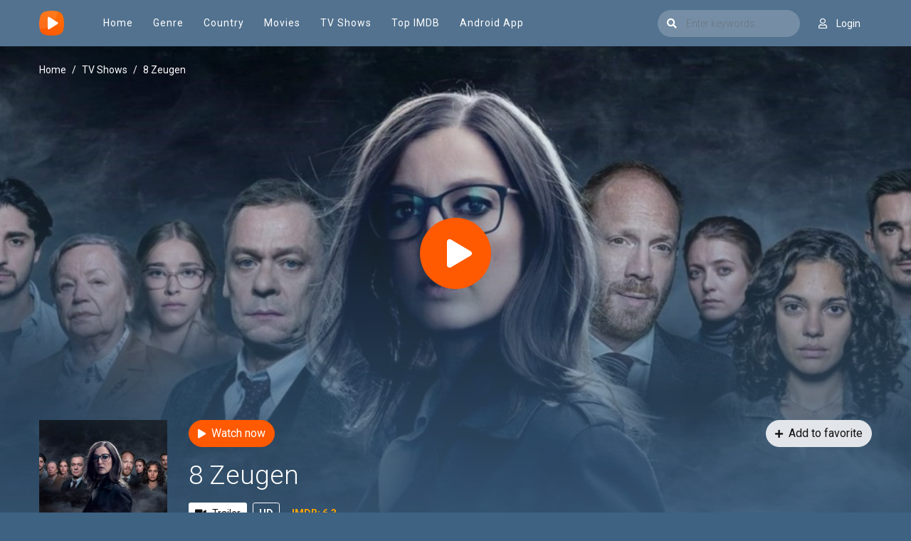

--- FILE ---
content_type: text/html; charset=utf-8
request_url: https://cataz.to/ajax/season/episodes/64828
body_size: 472
content:
<ul class="nav">
    
        <li class="nav-item">
            <a id="episode-1209514" data-id="1209514" class="nav-link btn btn-sm btn-secondary eps-item"
               href="javascript:;"
               title="Eps 1: Episode 1"><i
                        class="fas fa-play"></i><strong>Eps 1:</strong> Episode 1</a>
        </li>
    
        <li class="nav-item">
            <a id="episode-1209517" data-id="1209517" class="nav-link btn btn-sm btn-secondary eps-item"
               href="javascript:;"
               title="Eps 2: Episode 2"><i
                        class="fas fa-play"></i><strong>Eps 2:</strong> Episode 2</a>
        </li>
    
        <li class="nav-item">
            <a id="episode-1209520" data-id="1209520" class="nav-link btn btn-sm btn-secondary eps-item"
               href="javascript:;"
               title="Eps 3: Episode 3"><i
                        class="fas fa-play"></i><strong>Eps 3:</strong> Episode 3</a>
        </li>
    
        <li class="nav-item">
            <a id="episode-1209523" data-id="1209523" class="nav-link btn btn-sm btn-secondary eps-item"
               href="javascript:;"
               title="Eps 4: Episode 4"><i
                        class="fas fa-play"></i><strong>Eps 4:</strong> Episode 4</a>
        </li>
    
        <li class="nav-item">
            <a id="episode-1209526" data-id="1209526" class="nav-link btn btn-sm btn-secondary eps-item"
               href="javascript:;"
               title="Eps 5: Episode 5"><i
                        class="fas fa-play"></i><strong>Eps 5:</strong> Episode 5</a>
        </li>
    
        <li class="nav-item">
            <a id="episode-1209529" data-id="1209529" class="nav-link btn btn-sm btn-secondary eps-item"
               href="javascript:;"
               title="Eps 6: Episode 6"><i
                        class="fas fa-play"></i><strong>Eps 6:</strong> Episode 6</a>
        </li>
    
        <li class="nav-item">
            <a id="episode-1209532" data-id="1209532" class="nav-link btn btn-sm btn-secondary eps-item"
               href="javascript:;"
               title="Eps 7: Episode 7"><i
                        class="fas fa-play"></i><strong>Eps 7:</strong> Episode 7</a>
        </li>
    
        <li class="nav-item">
            <a id="episode-1209535" data-id="1209535" class="nav-link btn btn-sm btn-secondary eps-item"
               href="javascript:;"
               title="Eps 8: Episode 8"><i
                        class="fas fa-play"></i><strong>Eps 8:</strong> Episode 8</a>
        </li>
    
</ul>
<script>
    $('.eps-item').click(function () {
        $("#servers-list").empty();
        $('.eps-item').removeClass('active');
        $(this).addClass('active');
        var epsID = $(this).attr('data-id');
        $.get("/ajax/episode/servers/" + epsID, function (res) {
            $("#servers-list").html(res);
        });
    });
</script>